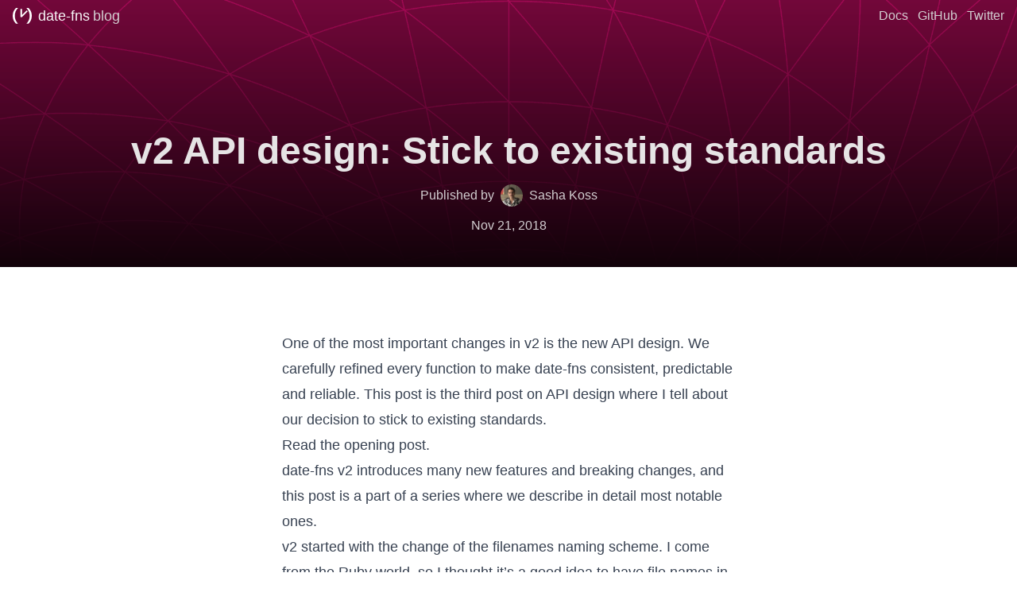

--- FILE ---
content_type: text/html; charset=utf-8
request_url: https://blog.date-fns.org/v2-api-standards/
body_size: 1897
content:
<!DOCTYPE html><html lang="en"> <head><meta charset="utf-8"><meta name="viewport" content="width=device-width,initial-scale=1"><link rel="icon" type="image/svg+xml" href="/favicon.svg"><meta name="generator" content="Astro v4.0.6"><link rel="canonical" href="https://blog.date-fns.org/v2-api-standards/"><title>v2 API design: Stick to existing standards</title><meta name="title" content="v2 API design: Stick to existing standards"><meta name="description" content=""><!-- <meta property="og:type" content="website" />
<meta property="og:url" content={Astro.url} />
<meta property="og:title" content={title} />
<meta property="og:description" content={description} />
<meta property="og:image" content={new URL(image, Astro.url)} />

<meta property="twitter:card" content="summary_large_image" />
<meta property="twitter:url" content={Astro.url} />
<meta property="twitter:title" content={title} />
<meta property="twitter:description" content={description} />
<meta property="twitter:image" content={new URL(image, Astro.url)} /> --><script defer data-domain="blog.date-fns.org" src="https://plausible.io/js/script.js"></script><link rel="stylesheet" href="/_astro/_slug_.TUXUaOyC.css" /></head> <body class="dark:bg-diesel-950"> <header class="w-full absolute top-0 left-0 z-10"> <nav class="text-monsoon-50 grid grid-cols-2 items-center px-4 h-10"> <h2> <a href="/" class="flex items-center space-x-2 text-lg"> <img src="/logo.svg" alt="date-fns logo" class="w-6"> <span class="inline-flex space-x-1"><span class="hidden sm:inline">date-fns</span><span class="text-monsoon-300">blog</span></span></a> </h2> <div class="flex space-x-3 justify-end text-monsoon-300"> <a href="https://date-fns.org">Docs</a> <a href="https://github.com/date-fns/date-fns">GitHub</a> <a href="https://twitter.com/date_fns">Twitter</a> </div> </nav> </header> <main> <article> <div class="bg-[url('/pattern.png')] bg-cover overflow-hidden"> <div class="bg-gradient-to-b from-siren-800/40 to-diesel-950 bg-opacity-10 w-full h-full flex flex-col justify-end items-center px-2 py-4 sm:p-10 pt-20 sm:pt-[10rem]"> <div class="space-y-3 flex flex-col items-center max-w-screen-lg"> <h1 class="font-bold text-monsoon-200 leading-tight text-center text-balance text-3xl sm:text-[3rem]">v2 API design: Stick to existing standards</h1> <div class="text-monsoon-300"> <div class="flex space-x-2 items-center"> <span>Published by</span> <img src="/sasha.jpeg" alt="Sasha Koss's avatar" class="w-7 h-7 rounded-full"> <span class="font-medium">Sasha Koss</span> </div> </div> <div class="text-monsoon-300"> <time datetime="2018-11-21T00:00:00.000Z"> Nov 21, 2018 </time> </div> </div> </div> </div> <div class="prose prose-pink dark:prose-invert sm:prose-lg m-auto px-2 py-5 sm:px-10 sm:py-20">  <p>One of the most important changes in v2 is the new API design. We carefully refined every function to make date-fns consistent, predictable and reliable. This post is the third post on API design where I tell about our decision to stick to existing standards.</p>
<p><a href="https://blog.date-fns.org/post/date-fns-v2-goals-and-values-3q4uj0mon4lhp/">Read the opening post</a>.</p>
<blockquote>
<p>date-fns v2 introduces many new features and breaking changes, and this post is a part of a series where we describe in detail most notable ones.</p>
</blockquote>
<p>v2 started with the change of the filenames naming scheme. I come from the Ruby world, so I thought it’s a good idea to have file names in underscore format. JavaScript renaissance just started, so there wasn’t a common standard. Initially, it was irritating to see so many JavaScript’ers using the camel case format for files. But eventually, I accepted the difference and decided to prioritize common practices over personal taste and adopted camel case as well.</p>
<pre class="astro-code github-dark" style="background-color:#24292e;color:#e1e4e8; overflow-x: auto;" tabindex="0"><code><span class="line"><span style="color:#6A737D">// v1</span></span>
<span class="line"><span style="color:#F97583">const</span><span style="color:#79B8FF"> addDays</span><span style="color:#F97583"> =</span><span style="color:#B392F0"> require</span><span style="color:#E1E4E8">(</span><span style="color:#9ECBFF">"date-fns/add_days"</span><span style="color:#E1E4E8">);</span></span>
<span class="line"><span style="color:#6A737D">// v2</span></span>
<span class="line"><span style="color:#F97583">const</span><span style="color:#79B8FF"> addDays</span><span style="color:#F97583"> =</span><span style="color:#B392F0"> require</span><span style="color:#E1E4E8">(</span><span style="color:#9ECBFF">"date-fns/addDays"</span><span style="color:#E1E4E8">);</span></span></code></pre>
<p>This breaking change was a turning point that allowed us to abstract from our points of views and habits and embrace existing standards and well-established practices.</p>
<p>One of the most significant changes was adopting Unicode Technical Standard #35 for format and parse. It caused a lot of confusion, but I believe it’s worth it. You can <a href="/v2-unicode-tokens">read about that in a dedicated post</a>.</p>
<p>Another standard that caused us to revisit naming schema was ISO 8601. Starting with isWithinRange function we used the word “range” for time spans:</p>
<pre class="astro-code github-dark" style="background-color:#24292e;color:#e1e4e8; overflow-x: auto;" tabindex="0"><code><span class="line"><span style="color:#F97583">const</span><span style="color:#79B8FF"> isWithinRange</span><span style="color:#F97583"> =</span><span style="color:#B392F0"> require</span><span style="color:#E1E4E8">(</span><span style="color:#9ECBFF">"date-fns/is_within_range"</span><span style="color:#E1E4E8">);</span></span>
<span class="line"><span style="color:#B392F0">isWithinRange</span><span style="color:#E1E4E8">(</span></span>
<span class="line"><span style="color:#F97583">  new</span><span style="color:#B392F0"> Date</span><span style="color:#E1E4E8">(</span><span style="color:#79B8FF">2014</span><span style="color:#E1E4E8">, </span><span style="color:#79B8FF">0</span><span style="color:#E1E4E8">, </span><span style="color:#79B8FF">3</span><span style="color:#E1E4E8">), </span><span style="color:#6A737D">// the date to check</span></span>
<span class="line"><span style="color:#F97583">  new</span><span style="color:#B392F0"> Date</span><span style="color:#E1E4E8">(</span><span style="color:#79B8FF">2014</span><span style="color:#E1E4E8">, </span><span style="color:#79B8FF">0</span><span style="color:#E1E4E8">, </span><span style="color:#79B8FF">1</span><span style="color:#E1E4E8">), </span><span style="color:#6A737D">// start</span></span>
<span class="line"><span style="color:#F97583">  new</span><span style="color:#B392F0"> Date</span><span style="color:#E1E4E8">(</span><span style="color:#79B8FF">2014</span><span style="color:#E1E4E8">, </span><span style="color:#79B8FF">0</span><span style="color:#E1E4E8">, </span><span style="color:#79B8FF">7</span><span style="color:#E1E4E8">) </span><span style="color:#6A737D">// end</span></span>
<span class="line"><span style="color:#E1E4E8">);</span></span>
<span class="line"><span style="color:#6A737D">//=> true</span></span></code></pre>
<p>It turned out that ISO 8601:2004 defines term “interval”:</p>
<blockquote>
<p>time interval: part of the time axis limited by two instants</p>
</blockquote>
<p>We adopted this terminology and made interval a separate entity:</p>
<pre class="astro-code github-dark" style="background-color:#24292e;color:#e1e4e8; overflow-x: auto;" tabindex="0"><code><span class="line"><span style="color:#F97583">import</span><span style="color:#E1E4E8"> { isWithinInterval } </span><span style="color:#F97583">from</span><span style="color:#9ECBFF"> "date-fns"</span><span style="color:#E1E4E8">;</span></span>
<span class="line"><span style="color:#B392F0">isWithinInterval</span><span style="color:#E1E4E8">(</span><span style="color:#F97583">new</span><span style="color:#B392F0"> Date</span><span style="color:#E1E4E8">(</span><span style="color:#79B8FF">2014</span><span style="color:#E1E4E8">, </span><span style="color:#79B8FF">0</span><span style="color:#E1E4E8">, </span><span style="color:#79B8FF">3</span><span style="color:#E1E4E8">), {</span></span>
<span class="line"><span style="color:#E1E4E8">  start: </span><span style="color:#F97583">new</span><span style="color:#B392F0"> Date</span><span style="color:#E1E4E8">(</span><span style="color:#79B8FF">2014</span><span style="color:#E1E4E8">, </span><span style="color:#79B8FF">0</span><span style="color:#E1E4E8">, </span><span style="color:#79B8FF">1</span><span style="color:#E1E4E8">),</span></span>
<span class="line"><span style="color:#E1E4E8">  end: </span><span style="color:#F97583">new</span><span style="color:#B392F0"> Date</span><span style="color:#E1E4E8">(</span><span style="color:#79B8FF">2014</span><span style="color:#E1E4E8">, </span><span style="color:#79B8FF">0</span><span style="color:#E1E4E8">, </span><span style="color:#79B8FF">7</span><span style="color:#E1E4E8">),</span></span>
<span class="line"><span style="color:#E1E4E8">});</span></span></code></pre>
<p>It also made the code easier to read!</p>
<p>When a string is passed to new Date(), the JavaScript engine tries to do its best parsing it. In v1 we relied on the mechanism but then quickly learned that different browsers have different parsers and it leads to bugs that hard to find.</p>
<p>Starting with v2, whenever a string represents a date it must be a valid ISO 8601 string overwise you’ll get Invalid Date.</p>
<hr>
<p>In the next posts, I’ll continue overview of the v2 API design decisions and changes</p>  </div> </article> </main> <footer class="text-center text-monsoon-700 bg-monsoon-50 px-5 py-5 sm:py-12 dark:bg-diesel-950 dark:text-monsoon-500">
&copy; 2024 date-fns
</footer> </body></html>

--- FILE ---
content_type: image/svg+xml
request_url: https://blog.date-fns.org/logo.svg
body_size: -230
content:
<svg xmlns="http://www.w3.org/2000/svg" width="163" height="136"><g fill="#FFF" fill-rule="evenodd"><path d="M0 68A95 95 0 0 1 28 0h18a92 92 0 0 0-28 68c0 26 10 49 28 67H28A93 93 0 0 1 0 68Zm163 0a95 95 0 0 1-28 67h-18c18-18 28-41 28-67 0-27-10-49-28-68h18a93 93 0 0 1 28 68ZM67 9h12v69H67z"/><path d="m128 29-8-8-49 49 8 8z"/></g></svg>